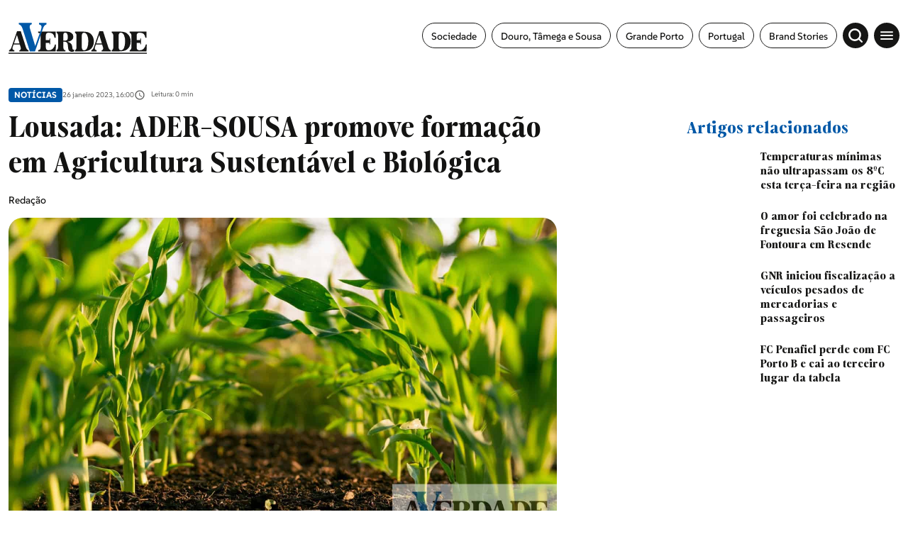

--- FILE ---
content_type: text/html; charset=UTF-8
request_url: https://averdade.com/lousada-ader-sousa-promove-formacao-em-agricultura-sustentavel-e-biologica/
body_size: 14711
content:
<!DOCTYPE html><html lang=pt><head><meta name=viewport content="width=device-width,initial-scale=1,maximum-scale=1"><meta http-equiv=CONTENT-TYPE content="text/html; charset=UTF-8"><meta http-equiv=X-UA-Compatible content="IE=edge"><meta http-equiv=cache-control content="no-cache,max-age=3600, must-revalidate,proxy-revalidate"><meta http-equiv=expires content=0><meta http-equiv=pragma content="no-cache,max-age=3600, must-revalidate,proxy-revalidate"><meta http-equiv=CACHE-CONTROL content=PUBLIC><meta name=csrf-token content=""><meta charset=UTF-8> <meta name="theme-color" content="#ffffff" ><meta charset="utf-8"><title>Lousada: ADER-SOUSA promove forma&ccedil;&atilde;o em Agricultura Sustent&aacute;vel e Biol&oacute;gica</title><link rel="image_src" href="https://previous-assets.averdade.com/assets/2023/01/agricultura-biologica-sustentavel.jpg"><link rel="canonical" href="https://averdade.com/lousada-ader-sousa-promove-formacao-em-agricultura-sustentavel-e-biologica/"><meta property="og:url" content="https://averdade.com/lousada-ader-sousa-promove-formacao-em-agricultura-sustentavel-e-biologica/" ><meta property="og:title" content="Lousada: ADER-SOUSA promove forma&ccedil;&atilde;o em Agricultura Sustent&aacute;vel e Biol&oacute;gica" ><meta property="og:locale" content="pt" ><meta property="og:site_name" content="A Verdade" ><meta property="og:image" content="https://previous-assets.averdade.com/assets/2023/01/agricultura-biologica-sustentavel.jpg" ><meta property="og:type" content="article" >
<meta property="article:author" content="" ><meta property="article:author" content="https://averdade.com" ><meta property="article:section" content="Notícias" ><meta itemprop="name" content="Lousada: ADER-SOUSA promove forma&ccedil;&atilde;o em Agricultura Sustent&aacute;vel e Biol&oacute;gica"><meta itemprop="image" content="https://previous-assets.averdade.com/assets/2023/01/agricultura-biologica-sustentavel.jpg"><meta name="twitter:card" content="summary_large_image" ><meta name="twitter:title" content="Lousada: ADER-SOUSA promove forma&ccedil;&atilde;o em Agricultura Sustent&aacute;vel e Biol&oacute;gica" ><meta name="twitter:image" content="https://previous-assets.averdade.com/assets/2023/01/agricultura-biologica-sustentavel.jpg" ><script type="application/ld+json"> [{"@context":"http:\/\/schema.org","@type":"WebSite","url":"https:\/\/averdade.com","image":"https:\/\/previous-assets.averdade.com\/assets\/2023\/01\/agricultura-biologica-sustentavel.jpg"},{"@context":"http:\/\/schema.org","@type":"NewsArticle","mainEntityOfPage":{"@type":"WebPage","@id":"https:\/\/averdade.com\/lousada-ader-sousa-promove-formacao-em-agricultura-sustentavel-e-biologica\/"},"headline":"Lousada: ADER-SOUSA promove forma&ccedil;&atilde;o em Agricultura Sustent&aacute;vel e Biol&oacute;gica","image":["https:\/\/previous-assets.averdade.com\/assets\/2023\/01\/agricultura-biologica-sustentavel.jpg"],"datePublished":"","dateModified":"","description":"","publisher":{"@type":"Organization","name":"A Verdade","logo":{"@type":"ImageObject","url":""}},"author":[{"@type":"Person","name":""},{"@type":"Person","name":"https:\/\/averdade.com"}]}]</script><link rel="android-chrome-icon" sizes="256x256" href="https://averdade.com/img/favicon/android-chrome-256x256.png"><link rel="android-chrome-icon" sizes="192x192" href="https://averdade.com/img/favicon/android-chrome-192x192.png"><link rel="apple-touch-icon" sizes="180x180" href="https://averdade.com/img/favicon/apple-touch-icon.png"><link rel="icon" type="image/png" sizes="32x32" href="https://averdade.com/img/favicon/favicon-32x32.png"><link rel="icon" type="image/png" sizes="16x16" href="https://averdade.com/img/favicon/favicon-16x16.png"><link rel="manifest" href="https://averdade.com/img/favicon/site.webmanifest"><link rel="mask-icon" href="https://averdade.com/img/favicon/safari-pinned-tab.svg" color="#ffffff"><meta name="msapplication-TileColor" content="#ffffff"> <link rel=preload as=style href="/css/new.css?id=d0114401ff00845a8aa3756dcc1d7d9b"><link rel=preload as=script href="/js/app-new.js?id=034da9d692e5005e3c22a624b17e6021"><link rel=preload as=image href=/img/logos/logo-a-verdade.svg><link rel=preconnect href=https://posts2-api.global.ssl.fastly.net><link rel=dns-prefetch href=https://posts2-api.global.ssl.fastly.net><link rel=preload href=/fonts/Moisette-Bold.woff2 as=font type=font/woff2 crossorigin><link rel=preload href=/fonts/Moisette-Light.woff2 as=font type=font/woff2 crossorigin><link rel=preload href=/fonts/Moisette-Medium.woff2 as=font type=font/woff2 crossorigin><link rel=preload href=/fonts/Moisette-Regular.woff2 as=font type=font/woff2 crossorigin><link rel=preload href=/fonts/Moisette-SemiBold.woff2 as=font type=font/woff2 crossorigin><link rel=preload href=/fonts/SUSE-Bold.woff2 as=font type=font/woff2 crossorigin><link rel=preload href=/fonts/SUSE-Medium.woff2 as=font type=font/woff2 crossorigin><link rel=preload href=/fonts/SUSE-Regular.woff2 as=font type=font/woff2 crossorigin>   <meta name=robots content="index, follow, max-image-preview:large, max-snippet:-1, max-video-preview:-1"><link rel=stylesheet href="/css/new_ssr.css?id=a2cfd2f6672eb920543852a2fb0fb838">    <script async>((e,t,a,r)=>{e[r]=e[r]||[],e[r].push({"gtm.start":(new Date).getTime(),event:"gtm.js"}),e=t.getElementsByTagName(a)[0],(r=t.createElement(a)).async=!0,r.src="https://www.googletagmanager.com/gtm.js?id=GTM-TQ6RGJF",e.parentNode.insertBefore(r,e)})(window,document,"script","dataLayer")</script>  </head><body data-page="new" data-debug="" data-route="new" data-keywords="" data-pubcollection="noticias" data-pubdossier="noticias" data-pubtags="destaque,lousada" data-ispostopen="true">  <noscript><iframe src="https://www.googletagmanager.com/ns.html?id=GTM-TQ6RGJF" height=0 width=0 style=display:none;visibility:hidden></iframe></noscript>  <div id=app class=app-root>  <pub-wrapper :class="'no-margin-bottom'"><pub-slot :id="'avd_interstitial'" :pos="'avd_interstitial_top'" :placeholder=false></pub-slot></pub-wrapper><pub-wrapper :class="'no-margin-bottom'"><pub-slot :id="'avd_sticky'" :pos="'avd_sticky_top'" :placeholder=false></pub-slot></pub-wrapper>  <div class=icons-set><svg xmlns=http://www.w3.org/2000/svg><symbol id=icon-chevron-right viewBox="0 0 24 24"><path id=Caminho_6 data-name="Caminho 6" d=M0,0H24V24H0Z fill=none /><path id=Caminho_7 data-name="Caminho 7" d=M10,6,8.59,7.41,13.17,12,8.59,16.59,10,18l6-6Z /></symbol><symbol id=icon-gallery viewBox="0 0 24 24"><path id=Caminho_52 data-name="Caminho 52" d=M0,0H24V24H0Z fill=none /><path id=Caminho_53 data-name="Caminho 53" d=M21,19V5a2.006,2.006,0,0,0-2-2H5A2.006,2.006,0,0,0,3,5V19a2.006,2.006,0,0,0,2,2H19A2.006,2.006,0,0,0,21,19ZM8.5,13.5,11,16.51,14.5,12,19,18H5Z /></symbol><symbol id=icon-audio-old viewBox="0 0 24 24"><g id=Grupo_10778 data-name="Grupo 10778"><rect id=Retângulo_3748 data-name="Retângulo 3748" width=24 height=24 fill=none /></g><g id=Grupo_10779 data-name="Grupo 10779"><path id=Caminho_56 data-name="Caminho 56" d=M12,3a9,9,0,0,0-9,9v7a2.006,2.006,0,0,0,2,2H9V13H5V12a7,7,0,0,1,14,0v1H15v8h4a2.006,2.006,0,0,0,2-2V12A9,9,0,0,0,12,3ZM7,15v4H5V15Zm12,4H17V15h2Z /></g></symbol><symbol id=icon-video viewBox="0 0 24 24"><path id=Caminho_54 data-name="Caminho 54" d=M0,0H24V24H0Z fill=none /><path id=Caminho_55 data-name="Caminho 55" d=M12,2A10,10,0,1,0,22,12,10,10,0,0,0,12,2ZM10,16.5v-9L16,12Z /></symbol><symbol id=icon-arrow-forward width=24 height=24 viewBox="0 0 24 24"><path id=Caminho_57 data-name="Caminho 57" d=M0,0H24V24H0Z fill=none /><path id=Caminho_58 data-name="Caminho 58" d=M12,4,10.59,5.41,16.17,11H4v2H16.17l-5.58,5.59L12,20l8-8Z /></symbol><symbol id=icon-angle-left viewBox="0 0 24 24"><g id=icon-angle-left-g transform="translate(15361 23142)"><path id=box-arrow-left d=M0,0H24V24H0Z transform="translate(-15361 -23142)" fill=none /><path id=Icon_ionic-ios-arrow-forward data-name="Icon ionic-ios-arrow-forward" d=M17.5,14.023,11.575,8.1a1.114,1.114,0,0,1,0-1.581,1.129,1.129,0,0,1,1.585,0l6.714,6.709a1.117,1.117,0,0,1,.033,1.543L13.165,21.53A1.119,1.119,0,1,1,11.58,19.95Z transform="translate(-15334.275 -23115.934) rotate(180)"/></g></symbol><symbol id=icon-angle-right viewBox="0 0 24 24"><g id=icon-angle-right-g transform="translate(15361 23142)"><path id=box-arrow-left d=M0,0H24V24H0Z transform="translate(-15361 -23142)" fill=none /><path id=Icon_ionic-ios-arrow-forward-2 data-name="Icon ionic-ios-arrow-forward" d=M6.255,7.833.329,13.754a1.114,1.114,0,0,0,0,1.581,1.129,1.129,0,0,0,1.585,0L8.628,8.626a1.117,1.117,0,0,0,.033-1.543L1.919.326A1.119,1.119,0,1,0,.333,1.907Z transform="translate(-15354.476 -23137.791)"/></g></symbol><symbol id=icon-arrow-left viewBox="0 0 24 24"><g id=icon-arrow-left-g transform="translate(15361 23142)"><path id=box-arrow-left d=M0,0H24V24H0Z transform="translate(-15361 -23142)" fill=none /><path id=arrow-left d=M13.349,11.445a.686.686,0,0,1,.005.966l-3.191,3.2H22.308a.682.682,0,0,1,0,1.365H10.169l3.191,3.2a.691.691,0,0,1-.005.966.679.679,0,0,1-.96-.005L8.069,16.772h0a.766.766,0,0,1-.142-.215.651.651,0,0,1-.052-.262.684.684,0,0,1,.194-.478l4.325-4.356A.669.669,0,0,1,13.349,11.445Z transform="translate(-15364.43 -23146.252)"/></g></symbol><symbol id=icon-arrow-right viewBox="0 0 24 24"><g id=icon-arrow-right transform="translate(15361 23142)"><path id=box-arrow-right d=M0,0H24V24H0Z transform="translate(-15361 -23142)" fill=none /><path id=arrow-right d=M17.511,11.445a.686.686,0,0,0-.005.966l3.191,3.2H8.552a.682.682,0,0,0,0,1.365h12.14l-3.191,3.2a.691.691,0,0,0,.005.966.679.679,0,0,0,.96-.005l4.325-4.356h0a.766.766,0,0,0,.142-.215.651.651,0,0,0,.052-.262.684.684,0,0,0-.194-.478L18.466,11.46A.669.669,0,0,0,17.511,11.445Z transform="translate(-15364.43 -23146.252)"/></g></symbol><symbol id=icon-arrow-related xmlns=http://www.w3.org/2000/svg viewBox="0 0 20.14 20.14"><path id=Icon_awesome-location-arrow data-name="Icon awesome-location-arrow" d=M12.364.1.8,5.436a1.348,1.348,0,0,0,.534,2.58H6.226v4.893a1.348,1.348,0,0,0,2.58.534L14.144,1.877A1.388,1.388,0,0,0,12.364.1Z transform="translate(10.07) rotate(45)"/></symbol><symbol id=icon-book width=24 height=24 viewBox="0 0 24 24"><rect id=Retângulo_3759 data-name="Retângulo 3759" width=24 height=24 fill=none /><path id=União_1 data-name="União 1" d=M21514.5,22886.5a12.245,12.245,0,0,0-4.75,1.1c-.1,0-.15.053-.248.053a.538.538,0,0,1-.5-.5V22872.5a31.491,31.491,0,0,0,16.5-1.5,11.73,11.73,0,0,1,3.5.5,6.835,6.835,0,0,1,2,1v14.6a.537.537,0,0,1-.5.5.438.438,0,0,1-.248-.051,10.232,10.232,0,0,0-4.75-1.051,12.056,12.056,0,0,0-5.5,1.5A9.289,9.289,0,0,0,21514.5,22886.5Zm5.5-12v11.5a12.053,12.053,0,0,1,5.5-1.5,11.6,11.6,0,0,1,3.5.5v-11.5a11.6,11.6,0,0,0-3.5-.5A12.053,12.053,0,0,0,21520,22874.5Zm1,7.162a11.5,11.5,0,0,1,4.5-.832,12.487,12.487,0,0,1,2.5.242v1.521a11.556,11.556,0,0,0-2.5-.264,9.229,9.229,0,0,0-4.5.992Zm0-2.67a11.683,11.683,0,0,1,4.5-.828,13.585,13.585,0,0,1,2.5.236v1.521a11.564,11.564,0,0,0-2.5-.258,9.275,9.275,0,0,0-4.5.988Zm0-2.66a11.5,11.5,0,0,1,4.5-.832,13.581,13.581,0,0,1,2.5.24v1.523a11.44,11.44,0,0,0-2.5-.26,9.231,9.231,0,0,0-4.5.988Z transform="translate(-21508 -22866.5)"/></symbol><symbol id=icon-east viewBox="0 0 24 24"><g id=icon-arrow-top-right transform="translate(15361 23142)"><path id=box-arrow-left d=M0,0H24V24H0Z transform="translate(-15361 -23142)" fill=none /><path id=Caminho_60293 data-name="Caminho 60293" d=M12.635,1.432A1.5,1.5,0,0,0,12.5.8,1.355,1.355,0,0,0,11.174,0Q7.457.008,3.74,0C2.977,0,2.215,0,1.452,0A1.349,1.349,0,0,0,.009,1.363C-.01,1.808,0,2.256.022,2.7a1.014,1.014,0,0,0,.112.4,1.35,1.35,0,0,0,1.306.78c1.394,0,2.788,0,4.183.006.056,0,.111,0,.2.008l-.165.165C3.952,5.771,2.252,7.483.536,9.179a1.258,1.258,0,0,0-.092,1.764c.369.414.762.809,1.167,1.187a1.3,1.3,0,0,0,1.9-.082C5.188,10.341,6.889,8.661,8.58,6.971l.159-.159c0,.1.006.156.007.213q0,1.234.005,2.467c0,.626-.01,1.253.014,1.879a1.308,1.308,0,0,0,1.215,1.252c.309.024.62.006.93.019a1.933,1.933,0,0,0,1.186-.268l.254-.254a1.629,1.629,0,0,0,.292-.917q0-4.885-.006-9.77 transform="translate(-15355.32 -23136.322)"/></g></symbol><symbol id=icon-account-light xmlns=http://www.w3.org/2000/svg viewBox="0 0 24 24"><path id=Caminho_2213 data-name="Caminho 2213" d=M0,0H24V24H0Z fill=none /><path id=União_1 data-name="União 1" d=M0,10A10,10,0,1,1,10,20,10,10,0,0,1,0,10Zm5.351,6.5a7.96,7.96,0,0,0,9.3,0,7.956,7.956,0,0,0-9.3,0Zm10.79-1.381a8,8,0,1,0-12.281,0,9.954,9.954,0,0,1,12.281,0ZM6.5,7.5A3.5,3.5,0,1,1,10,11,3.5,3.5,0,0,1,6.5,7.5Zm2,0A1.5,1.5,0,1,0,10,6,1.5,1.5,0,0,0,8.5,7.5Z transform="translate(2 2)" fill=#067acc /></symbol><symbol id=icon-search-light xmlns=http://www.w3.org/2000/svg viewBox="0 0 24 24"><g id=icon-search transform="translate(15361 23142)"><path id=box-search d=M0,0H24V24H0Z transform="translate(-15361 -23142)" fill=none /><path id=search d=M16731.4,23201.58l-3.529-3.531a8.885,8.885,0,1,1,1.719-1.738l3.537,3.539a1.226,1.226,0,0,1,0,1.73,1.248,1.248,0,0,1-.867.355A1.212,1.212,0,0,1,16731.4,23201.58ZM16716.08,23191a6.421,6.421,0,1,0,6.418-6.422A6.425,6.425,0,0,0,16716.08,23191Z transform="translate(-32072.488 -46321.938)"/></g></symbol><symbol id=icon-menu viewBox="0 0 24 24"><g id=icon-menu transform="translate(15361 23142)"><path id=box-menu d=M0,0H24V24H0Z transform="translate(-15361 -23142)" fill=none /><path id=menu d=M6.427,22.016h17.6V20.06H6.427v1.955Zm0-4.889h17.6V15.172H6.427v1.955Zm0-6.844v1.955h17.6V10.283H6.427Z transform="translate(-15364.24 -23146.051)"/></g></symbol><symbol id=icon-topic viewBox="0 0 24 24"><g id=icon-topic transform="translate(15361 23142)"><path id=box-topic d=M0,0H24V24H0Z transform="translate(-15361 -23142)" fill=none /><path id=topic d=M12.364.1.8,5.436a1.348,1.348,0,0,0,.534,2.58H6.226v4.893a1.348,1.348,0,0,0,2.58.534L14.144,1.877A1.388,1.388,0,0,0,12.364.1Z transform="translate(-15350 -23140.031) rotate(45)"/></g></symbol><symbol id=icon-audio xmlns=http://www.w3.org/2000/svg viewBox="0 0 24 24"><path id=Caminho_18 data-name="Caminho 18" d=M0,0H24V24H0Z fill=none /><path id=Caminho_19 data-name="Caminho 19" d=M19,14v3a1,1,0,0,1-1,1H17V14h2M7,14v4H6a1,1,0,0,1-1-1V14H7M12,1a9,9,0,0,0-9,9v7a3,3,0,0,0,3,3H9V12H5V10a7,7,0,0,1,14,0v2H15v8h3a3,3,0,0,0,3-3V10A9,9,0,0,0,12,1Z transform="translate(0 1)"/></symbol><symbol id=icon-epaper xmlns=http://www.w3.org/2000/svg viewBox="0 0 18.984 18.984"><path id=Caminho_18 data-name="Caminho 18" d=M0,0H18.984V18.984H0Z fill=none /><path id=União_2 data-name="União 2" d=M2457.666,24088.66a2.252,2.252,0,0,1-2.249-2.25v-8.039h3.2v-5.393H2473.6v13.033a2.637,2.637,0,0,1-.78,1.875,2.6,2.6,0,0,1-1.868.773Zm2.249-2.25a2.237,2.237,0,0,1-.212.949h11.251a1.352,1.352,0,0,0,1.348-1.348v-11.734h-12.387Zm-3.2,0a.944.944,0,0,0,.478.822.951.951,0,0,0,.949,0,.952.952,0,0,0,.471-.822v-6.74h-1.9Zm4.456-.846v-4.3h4.5v4.3Zm1.3-1.3h1.9v-1.7h-1.9Zm4.093.9v-1.3h4.5v1.3Zm0-2.2v-1.3h4.5v1.3Zm-5.392-3.2v-4.293h4.5v4.293Zm1.3-1.295h1.9v-1.7h-1.9Zm4.093.895v-1.3h4.5v1.3Zm0-2.193v-1.3h4.5v1.3Z transform="translate(-2455.018 -24071.203)"/></symbol><symbol id=icon-time xmlns=http://www.w3.org/2000/svg viewBox="0 0 24 24"><path id=box-clock d=M0,0H24V24H0Z fill=none /><path id=clock d=M11.99,2A10,10,0,1,0,22,12,10,10,0,0,0,11.99,2ZM12,20a8,8,0,1,1,8-8A8,8,0,0,1,12,20Zm.5-13H11v6l5.25,3.15L17,14.92l-4.5-2.67Z /></symbol><symbol id=icon-add xmlns=http://www.w3.org/2000/svg width=24 height=24 viewBox="0 0 24 24"><path id=Caminho_1741 data-name="Caminho 1741" d=M0,0H24V24H0Z fill=none /><path id=Caminho_1742 data-name="Caminho 1742" d=M19,13H13v6H11V13H5V11h6V5h2v6h6Z fill=#0069a6 /></symbol><symbol id=icon-alert xmlns=http://www.w3.org/2000/svg width=24 height=24 viewBox="0 0 24 24"><path id=Caminho_1743 data-name="Caminho 1743" d=M0,0H24V24H0Z fill=none /><path id=Caminho_1744 data-name="Caminho 1744" d=M12,22a2.006,2.006,0,0,0,2-2H10A2.006,2.006,0,0,0,12,22Zm6-6V11c0-3.07-1.63-5.64-4.5-6.32V4a1.5,1.5,0,0,0-3,0v.68C7.64,5.36,6,7.92,6,11v5L4,18v1H20V18Zm-2,1H8V11c0-2.48,1.51-4.5,4-4.5s4,2.02,4,4.5ZM7.58,4.08,6.15,2.65A10.425,10.425,0,0,0,2.03,10.5h2A8.446,8.446,0,0,1,7.58,4.08ZM19.97,10.5h2a10.489,10.489,0,0,0-4.12-7.85L16.43,4.08A8.5,8.5,0,0,1,19.97,10.5Z fill=#0069a6 /></symbol><symbol id=icon-email xmlns=http://www.w3.org/2000/svg width=24 height=24 viewBox="0 0 24 24"><path id=Caminho_1739 data-name="Caminho 1739" d=M0,0H24V24H0Z fill=none /><path id=Caminho_1740 data-name="Caminho 1740" d=M22,6a2.006,2.006,0,0,0-2-2H4A2.006,2.006,0,0,0,2,6V18a2.006,2.006,0,0,0,2,2H20a2.006,2.006,0,0,0,2-2ZM20,6l-8,5L4,6Zm0,12H4V8l8,5,8-5Z /></symbol><symbol id=icon-facebook viewBox="0 0 24 24"><path id=box-facebook d=M0,0H24V24H0Z fill=none /><path id=facebook d=M16.586,11.728v8.335h4.545V11.728H24.52L25.226,7.9H21.132V6.54c0-2.026.8-2.8,2.849-2.8.639,0,1.152.016,1.45.047V.31A14.058,14.058,0,0,0,22.707,0c-4.189,0-6.121,1.979-6.121,6.246V7.9H14v3.832Z transform="translate(-7.715 1.969)"/></symbol><symbol id=icon-instagram viewBox="0 0 24 24"><path id=Caminho_1098 data-name="Caminho 1098" d=M0,0H24V24H0Z fill=none /><path id=instagram d=M8.927,36.209a4.607,4.607,0,1,0,3.265,1.349,4.614,4.614,0,0,0-3.265-1.349Zm0,7.614a3,3,0,1,1,3-3,3,3,0,0,1-3,3Zm5.879-7.8a1.076,1.076,0,1,1-1.076-1.076,1.076,1.076,0,0,1,1.076,1.076Zm3.056,1.092a5.326,5.326,0,0,0-1.454-3.771,5.361,5.361,0,0,0-3.771-1.454c-1.486-.084-5.939-.084-7.425,0a5.353,5.353,0,0,0-3.771,1.45A5.343,5.343,0,0,0-.012,37.109C-.1,38.6-.1,43.048-.012,44.534A5.326,5.326,0,0,0,1.442,48.3a5.368,5.368,0,0,0,3.771,1.454c1.486.084,5.939.084,7.425,0a5.326,5.326,0,0,0,3.77-1.454,5.361,5.361,0,0,0,1.454-3.771c.084-1.481.084-5.929,0-7.416ZM15.943,46.13a3.037,3.037,0,0,1-1.711,1.711c-1.185.47-4,.361-5.3.361s-4.124.1-5.3-.361A3.037,3.037,0,0,1,1.921,46.13c-.47-1.185-.361-4-.361-5.3s-.1-4.124.361-5.3a3.037,3.037,0,0,1,1.711-1.711c1.185-.47,4-.361,5.3-.361s4.124-.1,5.3.361a3.037,3.037,0,0,1,1.711,1.711c.47,1.185.361,4,.361,5.3s.108,4.117-.362,5.3Z transform="translate(3.075 -28.823)"/></symbol><symbol id=icon-linkedin viewBox="0 0 24 24"><path id=Caminho_1098 data-name="Caminho 1098" d=M0,0H24V24H0Z fill=none /><path id=linkedin-in d=M3.558,15.907H.263V5.293h3.3ZM1.909,3.846A1.918,1.918,0,1,1,3.817,1.919,1.918,1.918,0,0,1,1.909,3.846ZM15.894,15.907H12.6V10.74c0-1.231-.025-2.81-1.714-2.81-1.714,0-1.976,1.338-1.976,2.722v5.255H5.623V5.293H8.784V6.741H8.83a3.463,3.463,0,0,1,3.118-1.714c3.336,0,3.949,2.2,3.949,5.049v5.83Z transform="translate(4.051 4.042)"/></symbol><symbol id=icon-facebook-border viewBox="0 0 24.984 24.983"><path d=M7720.287,10880.183a6.78,6.78,0,0,1-6.772-6.774v-11.436a6.78,6.78,0,0,1,6.772-6.774h11.436a6.782,6.782,0,0,1,6.774,6.774v11.436a6.782,6.782,0,0,1-6.774,6.774Zm11.436-1a5.783,5.783,0,0,0,5.775-5.775v-11.436a5.78,5.78,0,0,0-5.775-5.772h-11.436a5.778,5.778,0,0,0-5.772,5.772v11.436a5.78,5.78,0,0,0,5.772,5.775h3.844v-7.632h-3.044v-3.468h3.044v-2.641c0-3.007,1.792-4.667,4.53-4.667a18.322,18.322,0,0,1,2.684.235v2.951h-1.51a1.733,1.733,0,0,0-1.955,1.873v2.248h3.326l-.533,3.468h-2.793v7.632Z transform="translate(-7713.515 -10855.198)"/></symbol><symbol id=icon-instagram-border viewBox="0 0 24.984 24.983"><path d=M6.773,24.983A6.781,6.781,0,0,1,0,18.21V6.773A6.781,6.781,0,0,1,6.773,0H18.21a6.782,6.782,0,0,1,6.774,6.773V18.21a6.782,6.782,0,0,1-6.774,6.773ZM1,6.773V18.21a5.78,5.78,0,0,0,5.774,5.774H18.21a5.781,5.781,0,0,0,5.774-5.774V6.773A5.781,5.781,0,0,0,18.21,1H6.773A5.78,5.78,0,0,0,1,6.773ZM9.686,19.521A4.228,4.228,0,0,1,5.463,15.3V9.683A4.228,4.228,0,0,1,9.686,5.46H15.3a4.228,4.228,0,0,1,4.224,4.223V15.3A4.228,4.228,0,0,1,15.3,19.521Zm-2.9-9.838V15.3a2.9,2.9,0,0,0,2.9,2.9H15.3a2.9,2.9,0,0,0,2.9-2.9V9.683a2.9,2.9,0,0,0-2.9-2.9H9.686A2.9,2.9,0,0,0,6.785,9.683Zm2.3,2.809a3.463,3.463,0,1,1,3.462,3.462A3.467,3.467,0,0,1,9.086,12.492Zm1.245,0a2.218,2.218,0,1,0,2.218-2.219A2.22,2.22,0,0,0,10.331,12.492Zm5.059-3.7a.824.824,0,1,1,.824.824A.824.824,0,0,1,15.39,8.795Z /></symbol><symbol id=icon-telegram xmlns=http://www.w3.org/2000/svg width=24 height=24 viewBox="0 0 24 24"><path id=Caminho_1741 data-name="Caminho 1741" d=M0,0H24V24H0Z fill=none /><path id=telegram-brands d=M7,8a7,7,0,1,0,7,7A7,7,0,0,0,7,8Zm3.245,4.761c-.105,1.107-.561,3.793-.793,5.033-.1.525-.291.7-.478.718-.406.037-.715-.269-1.109-.527-.616-.4-.964-.655-1.562-1.049-.691-.455-.243-.706.151-1.115.1-.107,1.894-1.736,1.929-1.884a.143.143,0,0,0-.033-.124A.162.162,0,0,0,8.2,13.8q-.093.021-2.953,1.952a1.329,1.329,0,0,1-.759.28A4.994,4.994,0,0,1,3.4,15.773c-.438-.142-.787-.218-.756-.46q.024-.189.521-.387,3.061-1.334,4.082-1.758a10.873,10.873,0,0,1,2.611-.954.461.461,0,0,1,.271.081.3.3,0,0,1,.1.19A1.235,1.235,0,0,1,10.244,12.761Z transform="translate(5 -3)" fill=#fff /></symbol><symbol id=icon-timer xmlns=http://www.w3.org/2000/svg width=24 height=24 viewBox="0 0 24 24"><rect id=Retângulo_2568 data-name="Retângulo 2568" width=24 height=24 fill=none /><path id=Caminho_31 data-name="Caminho 31" d=M15,1H9V3h6ZM11,14h2V8H11Zm8.03-6.61,1.42-1.42a11.048,11.048,0,0,0-1.41-1.41L17.62,5.98a9,9,0,1,0,1.41,1.41ZM12,20a7,7,0,1,1,7-7A6.995,6.995,0,0,1,12,20Z fill=#707070 /></symbol><symbol id=icon-twitter-border viewBox="0 0 24.984 24.983"><path d=M6.773,24.983A6.781,6.781,0,0,1,0,18.21V6.773A6.781,6.781,0,0,1,6.773,0H18.209a6.781,6.781,0,0,1,6.774,6.773V18.21a6.781,6.781,0,0,1-6.774,6.773ZM1,6.773V18.21a5.78,5.78,0,0,0,5.774,5.774H18.209a5.781,5.781,0,0,0,5.774-5.774V6.773A5.781,5.781,0,0,0,18.209,1H6.773A5.78,5.78,0,0,0,1,6.773ZM8.089,17.541A7.287,7.287,0,0,1,6.6,16.947c-.157-.086-.311-.175-.463-.274-.039-.031-.068-.059-.035-.079s.058-.018.177,0a5.263,5.263,0,0,0,2.223-.284,3.4,3.4,0,0,0,1.462-.776c.006-.009.012-.009.018-.018-.1-.023-.194-.023-.293-.039a2.872,2.872,0,0,1-2.142-1.795c-.029-.072,0-.109.074-.094a3.106,3.106,0,0,0,1.021-.031,1.617,1.617,0,0,1-.346-.105,2.766,2.766,0,0,1-1.7-2.2,1.737,1.737,0,0,1-.017-.309c.005-.071.038-.094.1-.055a2.754,2.754,0,0,0,1.04.292c-.117-.092-.226-.192-.331-.292a2.731,2.731,0,0,1-.466-3.227c.051-.077.086-.077.149-.006a8.374,8.374,0,0,0,5.388,2.743c.057.009.062,0,.054-.063A2.891,2.891,0,0,1,12.542,9.2a2.755,2.755,0,0,1,.533-1.067,2.851,2.851,0,0,1,.892-.728A2.8,2.8,0,0,1,15.072,7.1a2.655,2.655,0,0,1,1.165.188A2.76,2.76,0,0,1,17,7.75a1.274,1.274,0,0,1,.138.14.105.105,0,0,0,.108.029,6.726,6.726,0,0,0,1.568-.6.076.076,0,0,1,.071-.005c.023.017.014.046,0,.068a2.438,2.438,0,0,1-.439.8c-.126.156-.437.54-.651.576a5.388,5.388,0,0,0,1.323-.377c.053-.024.054-.034.054,0v.012A.332.332,0,0,1,19.1,8.6a5.188,5.188,0,0,1-1.046,1.087c-.059.045-.159.092-.159.176a8.062,8.062,0,0,1-2.126,5.881,7.546,7.546,0,0,1-5.364,2.111A8.716,8.716,0,0,1,8.089,17.541Z /></symbol><symbol id=icon-twitter viewBox="0 0 24 24"><path id=box-twitter d=M0,0H24V24H0Z fill=none /><path id=twitter d=M41,48h2.766l-6.042,6.9,7.108,9.4H39.269l-4.361-5.7-4.984,5.7h-2.77l6.462-7.386L26.8,48h5.7l3.938,5.208Zm-.972,14.647H41.56l-9.89-13.08H30.025Z transform="translate(-23.801 -44)"/></symbol><symbol id=icon-whatsapp xmlns=http://www.w3.org/2000/svg viewBox="0 0 24 24"><path id=Caminho_1741 data-name="Caminho 1741" d=M0,0H24V24H0Z fill=none /><path id=whatsapp-brands d=M11.9,34.034A6.94,6.94,0,0,0,.984,42.406L0,46l3.678-.966a6.916,6.916,0,0,0,3.316.844H7A6.894,6.894,0,0,0,11.9,34.034ZM7,44.709a5.756,5.756,0,0,1-2.937-.8l-.209-.125-2.181.572.581-2.128-.137-.219a5.777,5.777,0,1,1,10.715-3.066A5.831,5.831,0,0,1,7,44.709Zm3.162-4.319c-.172-.087-1.025-.506-1.184-.562s-.275-.088-.391.088-.447.562-.55.681-.2.131-.375.044A4.718,4.718,0,0,1,5.3,38.578c-.178-.306.178-.284.509-.947a.321.321,0,0,0-.016-.3c-.044-.087-.391-.941-.534-1.288s-.284-.291-.391-.3-.216-.006-.331-.006a.642.642,0,0,0-.462.216A1.948,1.948,0,0,0,3.469,37.4a3.4,3.4,0,0,0,.706,1.794,7.746,7.746,0,0,0,2.962,2.619,3.392,3.392,0,0,0,2.081.434,1.775,1.775,0,0,0,1.169-.825,1.45,1.45,0,0,0,.1-.825C10.447,40.519,10.331,40.475,10.159,40.391Z transform="translate(5 -27)"/></symbol><symbol id=icon-tik-tok-border viewBox="0 0 24.984 24.983"><path d=M6.773,24.983A6.781,6.781,0,0,1,0,18.21V6.773A6.781,6.781,0,0,1,6.773,0H18.21a6.781,6.781,0,0,1,6.774,6.773V18.21a6.781,6.781,0,0,1-6.774,6.773ZM1,6.773V18.21a5.78,5.78,0,0,0,5.774,5.774H18.21a5.781,5.781,0,0,0,5.774-5.774V6.773A5.781,5.781,0,0,0,18.21,1H6.773A5.78,5.78,0,0,0,1,6.773Zm4.866,8.712a4.56,4.56,0,0,1,4.56-4.561c.1,0,.189.009.282.015v2.247a2.212,2.212,0,0,0-.282-.028,2.327,2.327,0,1,0,0,4.655,2.385,2.385,0,0,0,2.422-2.3l.023-10.481H15.02a4.007,4.007,0,0,0,3.692,3.577v2.5h0c-.122.013-.246.018-.369.019a4.007,4.007,0,0,1-3.352-1.813v6.171a4.561,4.561,0,0,1-9.122,0Z /></symbol><symbol id=icon-youtube-border viewBox="0 0 24.984 24.983"><path d=M6.773,24.983A6.781,6.781,0,0,1,0,18.21V6.773A6.781,6.781,0,0,1,6.773,0H18.21a6.782,6.782,0,0,1,6.774,6.773V18.21a6.782,6.782,0,0,1-6.774,6.773ZM1,6.773V18.21a5.78,5.78,0,0,0,5.774,5.774H18.21a5.781,5.781,0,0,0,5.774-5.774V6.773A5.781,5.781,0,0,0,18.21,1H6.773A5.78,5.78,0,0,0,1,6.773Zm7.669,10.28a2.88,2.88,0,0,1-2.88-2.879V10.748a2.88,2.88,0,0,1,2.88-2.88h7.363a2.88,2.88,0,0,1,2.88,2.88v3.426a2.88,2.88,0,0,1-2.88,2.879Zm2.041-6.226V14.18c0,.148.439.241.569.172l3.3-1.634c.134-.073,0-.264-.138-.339l-3.16-1.72a.292.292,0,0,0-.137-.026C10.967,10.632,10.71,10.713,10.71,10.827Z /></symbol><symbol id=icon-youtube viewBox="0 0 24 24"><path id=Caminho_25 data-name="Caminho 25" d=M0,0H24V24H0Z fill=none /><path id=youtube-brands d=M34.428,66.191a2.5,2.5,0,0,0-1.76-1.772C31.115,64,24.889,64,24.889,64s-6.226,0-7.779.419a2.5,2.5,0,0,0-1.76,1.772,28.169,28.169,0,0,0,0,9.647,2.465,2.465,0,0,0,1.76,1.743C18.662,78,24.889,78,24.889,78s6.226,0,7.779-.419a2.465,2.465,0,0,0,1.76-1.743,28.169,28.169,0,0,0,0-9.647ZM22.852,73.975V68.054l5.2,2.961-5.2,2.96Z transform="translate(-12.889 -59)"/></symbol><symbol id=icon-star-outline xmlns=http://www.w3.org/2000/svg width=24 height=24 viewBox="0 0 24 24"><path id=Caminho_67 data-name="Caminho 67" d=M0,0H24V24H0Z fill=none /><path id=Caminho_68 data-name="Caminho 68" d=M22,9.24l-7.19-.62L12,2,9.19,8.63,2,9.24l5.46,4.73L5.82,21,12,17.27,18.18,21l-1.63-7.03ZM12,15.4,8.24,17.67l1-4.28L5.92,10.51l4.38-.38L12,6.1l1.71,4.04,4.38.38L14.77,13.4l1,4.28Z /></symbol><symbol id=icon-star xmlns=http://www.w3.org/2000/svg width=24 height=24 viewBox="0 0 24 24"><path id=Caminho_65 data-name="Caminho 65" d=M0,0H24V24H0Z fill=none /><path id=Caminho_66 data-name="Caminho 66" d=M12,17.27,18.18,21l-1.64-7.03L22,9.24l-7.19-.61L12,2,9.19,8.63,2,9.24l5.46,4.73L5.82,21Z /></symbol><symbol id=icon-share viewBox="0 0 24 24"><path d="M0 0h24v24H0z" fill=none /><path d="M18 16.08c-.76 0-1.44.3-1.96.77L8.91 12.7c.05-.23.09-.46.09-.7s-.04-.47-.09-.7l7.05-4.11c.54.5 1.25.81 2.04.81 1.66 0 3-1.34 3-3s-1.34-3-3-3-3 1.34-3 3c0 .24.04.47.09.7L8.04 9.81C7.5 9.31 6.79 9 6 9c-1.66 0-3 1.34-3 3s1.34 3 3 3c.79 0 1.5-.31 2.04-.81l7.12 4.16c-.05.21-.08.43-.08.65 0 1.61 1.31 2.92 2.92 2.92 1.61 0 2.92-1.31 2.92-2.92s-1.31-2.92-2.92-2.92z"/></symbol><symbol id=icon-user viewBox="0 0 24 24"><g transform="translate(15872 680)"><path id=Caminho_1755 data-name="Caminho 1755" d=M24,0H0V24H24Z transform="translate(-15872 -680)" fill=none /><path id=noun-person-4915885 d=M122.5,14.531a.469.469,0,0,0,.469.469h11.25a.469.469,0,0,0,.469-.469,6.094,6.094,0,1,0-12.188,0Zm.959-.469a5.156,5.156,0,0,1,10.27,0ZM128.594,0a3.75,3.75,0,1,0,3.75,3.75A3.752,3.752,0,0,0,128.594,0Zm0,.938a2.813,2.813,0,1,1-2.812,2.813A2.814,2.814,0,0,1,128.594.938Z transform="translate(-15988.594 -675.5)" fill-rule=evenodd /></g></symbol><symbol id=icon-close viewBox="0 0 24 24"><g id=icon-close transform="translate(15361 23142)"><path id=box-close d=M0,0H24V24H0Z transform="translate(-15361 -23142)" fill=none /><path id=close d=M20.605,8.832,19.3,7.523l-5.233,5.233L8.832,7.523,7.523,8.832l5.233,5.233L7.523,19.3l1.308,1.308,5.233-5.233L19.3,20.605,20.605,19.3l-5.233-5.233Z transform="translate(-15363.064 -23143.965)"/></g></symbol><symbol id=icon-save viewBox="0 0 24 24"><rect id=Retângulo_4750 data-name="Retângulo 4750" width=24 height=24 fill=none /><path id=Caminho_1754 data-name="Caminho 1754" d=M17,11v6.97l-5-2.14L7,17.97V5h6V3H7A2.006,2.006,0,0,0,5,5V21l7-3,7,3V11Zm4-4H19V9H17V7H15V5h2V3h2V5h2Z /></symbol><symbol id=icon-light-mode viewBox="0 0 24 24"><g transform="translate(20594 21666)"><rect id=Retângulo_2571 data-name="Retângulo 2571" width=24 height=24 transform="translate(-20594 -21666)" fill=none /><path id=Caminho_35 data-name="Caminho 35" d=M12,9a3,3,0,1,1-3,3,3.009,3.009,0,0,1,3-3m0-2a5,5,0,1,0,5,5,5,5,0,0,0-5-5ZM2,13H4a1,1,0,0,0,0-2H2a1,1,0,0,0,0,2Zm18,0h2a1,1,0,0,0,0-2H20a1,1,0,0,0,0,2ZM11,2V4a1,1,0,0,0,2,0V2a1,1,0,0,0-2,0Zm0,18v2a1,1,0,0,0,2,0V20a1,1,0,0,0-2,0ZM5.99,4.58A1,1,0,0,0,4.58,5.99L5.64,7.05A1,1,0,0,0,7.05,5.64ZM18.36,16.95a1,1,0,0,0-1.41,1.41l1.06,1.06a1,1,0,0,0,1.41-1.41ZM19.42,5.99a1,1,0,0,0-1.41-1.41L16.95,5.64a1,1,0,0,0,1.41,1.41ZM7.05,18.36a1,1,0,0,0-1.41-1.41L4.58,18.01a1,1,0,0,0,1.41,1.41Z transform="translate(-20594 -21666)"/></g></symbol><symbol id=icon-dark-mode viewBox="0 0 24 24"><g transform="translate(20626 21666)"><rect id=Retângulo_2570 data-name="Retângulo 2570" width=24 height=24 transform="translate(-20626 -21666)" fill=none /><path id=Caminho_34 data-name="Caminho 34" d=M9.37,5.51a7.408,7.408,0,0,0,9.12,9.12A7,7,0,1,1,9.37,5.51ZM12,3a9,9,0,1,0,9,9,10.122,10.122,0,0,0-.1-1.36A5.4,5.4,0,1,1,13.36,3.1,10.122,10.122,0,0,0,12,3Z transform="translate(-20626 -21666)"/></g></symbol><symbol id=icon-annouce-arrow xmlns=http://www.w3.org/2000/svg width=28.372 height=27.653 viewBox="0 0 28.372 27.653"><path d=M12.063,4.5l1.406-1.406a1.514,1.514,0,0,1,2.147,0l12.31,12.3a1.513,1.513,0,0,1,0,2.147l-12.31,12.31a1.513,1.513,0,0,1-2.147,0l-1.406-1.406a1.521,1.521,0,0,1,.025-2.172l7.631-7.27H1.52A1.516,1.516,0,0,1,0,17.487V15.461a1.516,1.516,0,0,1,1.52-1.52h18.2l-7.631-7.27A1.511,1.511,0,0,1,12.063,4.5Z transform="translate(0 -2.647)" fill=#0058a7 /></symbol><symbol id=icon-announce-check xmlns=http://www.w3.org/2000/svg width=36.287 height=36.29 viewBox="0 0 36.287 36.29"><g transform="translate(-12149.25 7330.55)"><g transform="translate(12148 -7331.79)"><path d=M19.4,37.53q-.338,0-.677-.013A18.145,18.145,0,1,1,26.778,2.812a1.75,1.75,0,0,1-1.424,3.2A14.644,14.644,0,0,0,7.109,27.355a14.644,14.644,0,0,0,26.928-7.962V17.886a1.75,1.75,0,1,1,3.5,0v1.508A18.149,18.149,0,0,1,19.4,37.53Z transform="translate(0 0)" fill=#0058a7 /><path d=M18.418,24.16a1.75,1.75,0,0,1-1.237-.513l-4.918-4.918a1.75,1.75,0,1,1,2.475-2.475l3.68,3.68L33.574,4.763A1.75,1.75,0,0,1,36.05,7.237L19.656,23.647a1.75,1.75,0,0,1-1.238.513Z transform="translate(0.976 0.28)" fill=#0058a7 /></g></g></symbol><symbol id=icon-announce-dropdown xmlns=http://www.w3.org/2000/svg width=32.778 height=18.741 viewBox="0 0 32.778 18.741"><path d=M22.583,24.338l12.394-12.4a2.333,2.333,0,0,1,3.308,0,2.362,2.362,0,0,1,0,3.318L24.242,29.306a2.338,2.338,0,0,1-3.23.068L6.871,15.262a2.343,2.343,0,0,1,3.308-3.318Z transform="translate(-6.188 -11.247)" fill=#03509f /></symbol><symbol id=icon-threads xmlns=http://www.w3.org/2000/svg width=24 height=24 viewBox="0 0 24 24"><path id=box-threads d=M0,0H24V24H0Z fill=none /><path id=threads-brands-solid d=M29.643,25.167c.092.038.175.079.263.117a5.123,5.123,0,0,1,2.579,2.562,5.406,5.406,0,0,1-1.264,5.975,7.872,7.872,0,0,1-5.95,2.211h-.013A8.114,8.114,0,0,1,18.565,33.1,11.365,11.365,0,0,1,16.5,26.026v-.021a11.338,11.338,0,0,1,2.061-7.076A8.122,8.122,0,0,1,25.258,16h.013a8.347,8.347,0,0,1,6.772,2.917,9.149,9.149,0,0,1,1.694,3.409l-1.686.451a7.333,7.333,0,0,0-1.344-2.729,6.7,6.7,0,0,0-5.445-2.278,6.5,6.5,0,0,0-5.349,2.27,9.649,9.649,0,0,0-1.682,5.975,9.671,9.671,0,0,0,1.682,5.979,6.5,6.5,0,0,0,5.349,2.27,6.2,6.2,0,0,0,4.744-1.707,3.636,3.636,0,0,0,.893-4A3.186,3.186,0,0,0,29.568,27.1a5.508,5.508,0,0,1-1.031,2.7A3.926,3.926,0,0,1,25.5,31.275a4.425,4.425,0,0,1-2.666-.668,3.109,3.109,0,0,1-1.431-2.474c-.1-2.015,1.49-3.463,3.972-3.605a11.056,11.056,0,0,1,2.47.117,2.964,2.964,0,0,0-.609-1.469,2.428,2.428,0,0,0-1.928-.743h-.029a2.541,2.541,0,0,0-2.224,1.1l-1.435-.985a4.223,4.223,0,0,1,3.663-1.882h.033c2.612.017,4.168,1.648,4.327,4.494l-.008.008Zm-6.509,2.871c.054,1.047,1.185,1.535,2.278,1.473,1.068-.058,2.278-.476,2.483-3.054a8.477,8.477,0,0,0-1.811-.184c-.2,0-.4,0-.6.017-1.79.1-2.387.968-2.345,1.744l0,0Z transform="translate(-13.118 -14)"/></symbol></svg></div> <div class=header id=header-placeholder><div class=header-container><div class=sk-container><div class=sk-wrapper><div class="sk320-3 sk768-5"><img src=/img/logos/logo-a-verdade.svg alt=logo-a-verdade.svg></div><div class="sk320-3x2 sk768-5x4"><div class=right><div class=options></div><div class=search><svg aria-hidden=true focusable=false><use href=#icon-search-light></use></svg></div><div class=menu><svg aria-hidden=true focusable=false><use href=#icon-menu></use></svg></div></div></div></div></div></div></div><project-header :sticker_group="'header'"></project-header><div class=body-content>  <div class="cpt-new ssr new"><div class=sk-container><div class=sk-wrapper><div class=sk-left><div class=sk-wrapper>  <div class="sk320-1 sk992-6x5"><div class=category-date><h6 class=category>Notícias</h6><h6 class=date><date :value="'2023/01/26 16:00:00 +0000'" :format="'dd MMMM yyyy, HH:mm'"></date></h6><h6 class=read><svg aria-hidden=true focusable=false><use href=#icon-time></use></svg> Leitura: 0 min</h6></div><h1 class=title> Lousada: ADER-SOUSA promove formação em Agricultura Sustentável e Biológica </h1><p class=intro>  </p>  <div class=author><div class=name-wrapper><h3 class=name>Redação</h3></div></div>  <div class=featured-img><div class="embed-responsive embed-responsive-16by9"><picture>  <source type=image/webp srcset="https://previous-assets.averdade.com/assets/2023/01/agricultura-biologica-sustentavel.jpg?w=576&q=75&fm=webp" media="(max-width: 576px)"><source type=image/webp srcset="https://previous-assets.averdade.com/assets/2023/01/agricultura-biologica-sustentavel.jpg?w=767&q=80&fm=webp" media="(max-width: 768px)"><source type=image/webp srcset="https://previous-assets.averdade.com/assets/2023/01/agricultura-biologica-sustentavel.jpg?w=810&q=80&fm=webp" media="(max-width: 992px)"><source type=image/webp srcset="https://previous-assets.averdade.com/assets/2023/01/agricultura-biologica-sustentavel.jpg?w=810&q=80&fm=webp" media="(max-width: 1440px)"><source type=image/webp srcset="https://previous-assets.averdade.com/assets/2023/01/agricultura-biologica-sustentavel.jpg?w=810&q=80&fm=webp" media="(max-width: 2400px)">   <source srcset="https://previous-assets.averdade.com/assets/2023/01/agricultura-biologica-sustentavel.jpg?w=576&q=75" media="(max-width: 576px)"><source srcset="https://previous-assets.averdade.com/assets/2023/01/agricultura-biologica-sustentavel.jpg?w=767&q=80" media="(max-width: 768px)"><source srcset="https://previous-assets.averdade.com/assets/2023/01/agricultura-biologica-sustentavel.jpg?w=810&q=80" media="(max-width: 992px)"><source srcset="https://previous-assets.averdade.com/assets/2023/01/agricultura-biologica-sustentavel.jpg?w=810&q=80" media="(max-width: 1440px)"><source srcset="https://previous-assets.averdade.com/assets/2023/01/agricultura-biologica-sustentavel.jpg?w=810&q=80" media="(max-width: 2400px)"><img src="https://previous-assets.averdade.com/assets/2023/01/agricultura-biologica-sustentavel.jpg?w=1560&q=80" alt="Lousada: ADER-SOUSA promove forma&ccedil;&atilde;o em Agricultura Sustent&aacute;vel e Biol&oacute;gica" class="embed-responsive-item img-fluid" fetchpriority=high></picture></div><h5 class=legend><figcaption>  </figcaption></h5></div><div class=seo>  <div class=bodies>   <div class=post-body-container><div class=post-body>  <p>A Associação de Desenvolvimento Rural das Terras do Sousa (ADER-SOUSA), em Lousada, vai realizar na terça-feira, dia 31 de janeiro, a primeira sessão de formação em Agricultura Sustentável. </p>    <p>A partir das 20h00 poderá assistir à primeira sessão de formação em Agricultura Circular Sustentável, Regenerativa e Biológica, a ter lugar na Cooperativa Agrícola de Lousada.</p>    <p>A primeira iniciativa decorre em janeiro, mas a <a href="https://www.facebook.com/adersousa.gal/" target="_blank" rel="noreferrer noopener">ADER-SOUSA</a> vai organizar 12 sessões sobre agricultura sustentável ao longo do ano. </p>    <p>A associação foi sucessivamente reconhecida como Grupo de Acção Local para a implementação das três iniciativas comunitárias LEADER no seu território e do programa nacional que as substituiu. Atualmente é a entidade responsável pela implementação do DLBC Rural nas Terras do Sousa.</p>    <figure ><img width="100%" height="100%" src="https://previous-assets.averdade.com/assets/2023/01/agricultura-sustentavel-lousada-724x1024.jpg" alt="" / loading="lazy"></figure>  </div></div>   </div>   <div class=tags>  <a href="/t/destaque" class="tag clean-link"> Destaque </a>  <a href="/t/lousada" class="tag clean-link"> Lousada </a>  </div>  </div></div>  </div></div></div></div></div>  <apihandler-new :postdata="'[base64]'" :component="'new'" :id="-1" :custom="'lousada-ader-sousa-promove-formacao-em-agricultura-sustentavel-e-biologica'" :preview="''" :networks="{'networks':[{'network':'facebook','name':'Facebook','icon':'facebook','iconColor':'#ffffff','color':'#949494'},{'network':'whatsapp','name':'Whatsapp','icon':'whatsapp','iconColor':'#ffffff','color':'#949494'},{'network':'twitter','name':'Twitter','icon':'twitter','iconColor':'#ffffff','color':'#949494'},{'network':'email','name':'Email','icon':'email','iconColor':'#ffffff','color':'#949494'}]}" :iso="'pt'"></apihandler-new></div>  <project-footer :sticker_group="'footer'"></project-footer></div><script type=text/javascript>window.POST_TYPES= [{"id":"1","slug":"new","template":"new","amp_active":"false"},{"id":"2","slug":"video","template":"video","amp_active":"false"},{"id":"3","slug":"sponsored","template":"sponsored","amp_active":"false"},{"id":"4","slug":"classified","template":"classified","amp_active":"false"},{"id":"5","slug":"opinion","template":"opinion","amp_active":"false"},{"id":"6","slug":"obituary","template":"obituary","amp_active":"false"}],window.KEYWORD_CUSTOM_POST_TYPE=-1,window.KEYWORD_CUSTOM_VALUE="",window.SHOW_WEBP= true,window.SHOW_AVIF= false,window.PUB_TAGS_NAME="/208224089/",window.PUB_DEBUG= false,window.PUB_TESTING= false,window.PUB_SHOW_PLACEHOLDER= true,window.API_POSTS_HOST="aHR0cHM6Ly9wb3N0czItYXBpLmdsb2JhbC5zc2wuZmFzdGx5Lm5ldA==",window.API_POSTS_VERSION="MQ==",window.API_ASSETS_HOST="aHR0cHM6Ly9hc3NldHMtYXBpLnNrb2l5LmNvbQ==",window.API_ASSETS_VERSION="MQ==",window.API_SEARCH_HOST="aHR0cHM6Ly9zZWFyY2gtcG9zdHMtYXBpLmdsb2JhbC5zc2wuZmFzdGx5Lm5ldA==",window.API_SEARCH_VERSION="MQ==",window.APIKEY="OGhUUE9IU2s4VUxIWnBoWA==",window.APITOKEN="YXZlcmwxZDg0ZnJ2ejJ6Yg=="</script>  <script>window.APP_SCRIPTS_TO_LOAD_SEQUENTIAL = [  "https://www.gstatic.com/firebasejs/8.10.1/firebase-app.js",
            "https://www.gstatic.com/firebasejs/8.10.1/firebase-messaging.js",
            "/notifications-scripts/sk-notifications.js?v=202502180921",  "/js/app-new.js?id=034da9d692e5005e3c22a624b17e6021"
        ];
        window.APP_STYLESHEETS_TO_LOAD = [
            "/css/new.css?id=d0114401ff00845a8aa3756dcc1d7d9b"
        ]</script>  <script src="https://securepubads.g.doubleclick.net/tag/js/gpt.js?network-code=208224089" async defer></script><script src="/js/loader.js?id=8a35a7602b1b4fa24eac107d4167599d" async defer></script></body></html>

--- FILE ---
content_type: application/javascript
request_url: https://averdade.com/js/section-title.chunk.js?id=94897862de86947c
body_size: 267
content:
"use strict";(self.webpackChunk=self.webpackChunk||[]).push([[3897],{7796:(t,e,n)=>{n.r(e),n.d(e,{default:()=>s});const i={props:{section_title:{type:String,default:""},section_title_tooltip:{type:String,default:""},section_title_link:{type:String,default:""},small_section_title:{type:Boolean,default:!1},component:{type:String,default:"AV001"},type:{type:String,default:""}}};const s=(0,n(4486).A)(i,(function(){var t=this,e=t._self._c;return t.section_title?e("div",{staticClass:"section-title-container",class:{"small-section-title-container":t.small_section_title}},[t.section_title_link?[e("a",{staticClass:"clean-link",attrs:{href:t.section_title_link}},[e("div",{staticClass:"section-title",attrs:{title:t.section_title_tooltip}},[t._v("\n                "+t._s(t.section_title)+"\n            ")])])]:[e("div",{staticClass:"section-title",attrs:{title:t.section_title_tooltip}},[t._v("\n            "+t._s(t.section_title)+"\n        ")])],t._v(" "),t.section_title_link&&"slider"!=t.type?[e("a",{staticClass:"clean-link btn",class:{white:"AV004"==t.component||"AV007"==t.component},attrs:{href:t.section_title_link}},[t._v("\n            Ver mais\n        ")])]:t._e()],2):t._e()}),[],!1,null,null,null).exports},4486:(t,e,n)=>{function i(t,e,n,i,s,o,l,a){var c,r="function"==typeof t?t.options:t;if(e&&(r.render=e,r.staticRenderFns=n,r._compiled=!0),i&&(r.functional=!0),o&&(r._scopeId="data-v-"+o),l?(c=function(t){(t=t||this.$vnode&&this.$vnode.ssrContext||this.parent&&this.parent.$vnode&&this.parent.$vnode.ssrContext)||"undefined"==typeof __VUE_SSR_CONTEXT__||(t=__VUE_SSR_CONTEXT__),s&&s.call(this,t),t&&t._registeredComponents&&t._registeredComponents.add(l)},r._ssrRegister=c):s&&(c=a?function(){s.call(this,(r.functional?this.parent:this).$root.$options.shadowRoot)}:s),c)if(r.functional){r._injectStyles=c;var _=r.render;r.render=function(t,e){return c.call(e),_(t,e)}}else{var p=r.beforeCreate;r.beforeCreate=p?[].concat(p,c):[c]}return{exports:t,options:r}}n.d(e,{A:()=>i})}}]);

--- FILE ---
content_type: application/javascript; charset=utf-8
request_url: https://fundingchoicesmessages.google.com/f/AGSKWxUf8dC_fE157qHXSrT-7wbUr7SUEqPrgVEk8XK0AhcOATfmloMU01Id6r6dCwPYc5ZXvWu1lGM4JOr1cCuYD-RjbYyPQoCCB3GcqbnIh9KuHUpNz6-cm28lKUXyakwq4PT-kfEb59Ny7zTnRHbnQVWlv9NQkg8E3k-mrYzqgttN2JolOV46FbOyMi4Y/_.club/ads./adpanelcontent.-ad_banner--PagePeelPro//adiframe2.
body_size: -1293
content:
window['15663232-6358-44ef-8237-2fca1f05a32b'] = true;

--- FILE ---
content_type: application/javascript; charset=utf-8
request_url: https://fundingchoicesmessages.google.com/f/AGSKWxXtFUfoUojkQiKzYMPVCVTPUhRI5ELgAANihFmsNNieRl0NCYKRLSxVQrCeDeFZjPOXbPBrI2LdQJrbpC8V9ezyGAGdQo_ymM15A6DYjTJdcX-i_r6ULG5rAfSfFSNHYN3H7PRfVQ==?fccs=W251bGwsbnVsbCxudWxsLG51bGwsbnVsbCxudWxsLFsxNzY4NTIyNzk5LDQ1MzAwMDAwMF0sbnVsbCxudWxsLG51bGwsW251bGwsWzcsMTksNiwxOCwxM10sbnVsbCxudWxsLG51bGwsbnVsbCxudWxsLG51bGwsbnVsbCxudWxsLG51bGwsMV0sImh0dHBzOi8vYXZlcmRhZGUuY29tL2xvdXNhZGEtYWRlci1zb3VzYS1wcm9tb3ZlLWZvcm1hY2FvLWVtLWFncmljdWx0dXJhLXN1c3RlbnRhdmVsLWUtYmlvbG9naWNhLyIsbnVsbCxbWzgsIk05bGt6VWFaRHNnIl0sWzksImVuLVVTIl0sWzE5LCIyIl0sWzE3LCJbMF0iXSxbMjQsIiJdLFsyOSwiZmFsc2UiXSxbMjEsIltbW1s1LDEsWzBdXSxbMTc2ODUyMjc5OSwxMTM3NjgwMDBdLFsxMjA5NjAwXV1dXSJdXV0
body_size: 174
content:
if (typeof __googlefc.fcKernelManager.run === 'function') {"use strict";this.default_ContributorServingResponseClientJs=this.default_ContributorServingResponseClientJs||{};(function(_){var window=this;
try{
var np=function(a){this.A=_.t(a)};_.u(np,_.J);var op=function(a){this.A=_.t(a)};_.u(op,_.J);op.prototype.getWhitelistStatus=function(){return _.F(this,2)};var pp=function(a){this.A=_.t(a)};_.u(pp,_.J);var qp=_.Zc(pp),rp=function(a,b,c){this.B=a;this.j=_.A(b,np,1);this.l=_.A(b,_.Nk,3);this.F=_.A(b,op,4);a=this.B.location.hostname;this.D=_.Dg(this.j,2)&&_.O(this.j,2)!==""?_.O(this.j,2):a;a=new _.Og(_.Ok(this.l));this.C=new _.bh(_.q.document,this.D,a);this.console=null;this.o=new _.jp(this.B,c,a)};
rp.prototype.run=function(){if(_.O(this.j,3)){var a=this.C,b=_.O(this.j,3),c=_.dh(a),d=new _.Ug;b=_.fg(d,1,b);c=_.C(c,1,b);_.hh(a,c)}else _.eh(this.C,"FCNEC");_.lp(this.o,_.A(this.l,_.Ae,1),this.l.getDefaultConsentRevocationText(),this.l.getDefaultConsentRevocationCloseText(),this.l.getDefaultConsentRevocationAttestationText(),this.D);_.mp(this.o,_.F(this.F,1),this.F.getWhitelistStatus());var e;a=(e=this.B.googlefc)==null?void 0:e.__executeManualDeployment;a!==void 0&&typeof a==="function"&&_.Qo(this.o.G,
"manualDeploymentApi")};var sp=function(){};sp.prototype.run=function(a,b,c){var d;return _.v(function(e){d=qp(b);(new rp(a,d,c)).run();return e.return({})})};_.Rk(7,new sp);
}catch(e){_._DumpException(e)}
}).call(this,this.default_ContributorServingResponseClientJs);
// Google Inc.

//# sourceURL=/_/mss/boq-content-ads-contributor/_/js/k=boq-content-ads-contributor.ContributorServingResponseClientJs.en_US.M9lkzUaZDsg.es5.O/d=1/exm=ad_blocking_detection_executable,kernel_loader,loader_js_executable,monetization_cookie_state_migration_initialization_executable,optimization_state_updater_executable,web_monetization_wall_executable/ed=1/rs=AJlcJMzanTQvnnVdXXtZinnKRQ21NfsPog/m=cookie_refresh_executable
__googlefc.fcKernelManager.run('\x5b\x5b\x5b7,\x22\x5b\x5bnull,\\\x22averdade.com\\\x22,\\\x22AKsRol9xbAvlfU-T8hw8Vv5LrNQf-1A94EF5oIANl3zCmNZEHKO20X9_bLQjxqRVh400GeETM-z2fjcCGStzymDLku9jBqTlzEruV-9PpyLpDDFmXRtkbK4jxqroLsUisxKLb5C8zhL-Uy__9FKcu_M8FP2KCxgwRQ\\\\u003d\\\\u003d\\\x22\x5d,null,\x5b\x5bnull,null,null,\\\x22https:\/\/fundingchoicesmessages.google.com\/f\/AGSKWxXmYcTp4hjece2ven15blSU379ZqAuCcyk1ylwRzHrEMHakIK0fYlk73cff3hxj-HvZGHN0azITYvWCz5KG7RLFKQUJFaqchAaNy0OhccJ8g3xoQmOh60wMQ3-cYvuACb6xCtfb4g\\\\u003d\\\\u003d\\\x22\x5d,null,null,\x5bnull,null,null,\\\x22https:\/\/fundingchoicesmessages.google.com\/el\/AGSKWxVw2_tE6iE9Il4D9LbvZFx1LDX2ODx1DHafvPTx_vn976cA3ZRVoSTK_bNsrmlOi7P6m1einSZAmWqD_z6Z_2F0d1JRuRDYgIo-zHcjj8Eyq7dxzElHLrrBPp9Flg8aSWr-xl5XGg\\\\u003d\\\\u003d\\\x22\x5d,null,\x5bnull,\x5b7,19,6,18,13\x5d,null,null,null,null,null,null,null,null,null,1\x5d\x5d,\x5b3,1\x5d\x5d\x22\x5d\x5d,\x5bnull,null,null,\x22https:\/\/fundingchoicesmessages.google.com\/f\/AGSKWxVLGn0008MB6gRnTqsc1yT6PkvWIJSSeNhg7jzWdRSeeL6AwX90-0RA7uXvhC9X9sJzor0OUv_hz7qeGv1LLFXmUmW3CR-UsB8qUuVLqYN_mtHpORk99v8NDSVxgXetLXY_mcmzlg\\u003d\\u003d\x22\x5d\x5d');}